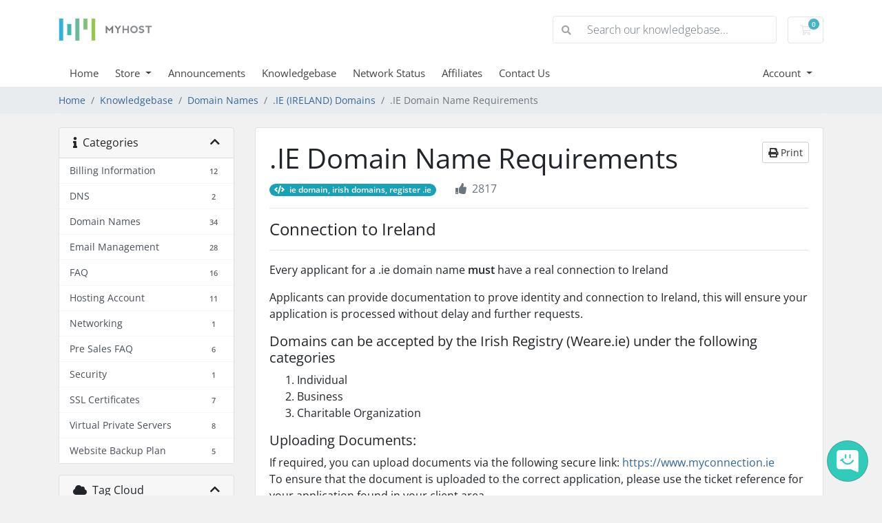

--- FILE ---
content_type: text/html; charset=utf-8
request_url: https://billing.myhost.ie/index.php/knowledgebase/12/.IE-Domain-Name-Requirements.html
body_size: 9600
content:
<!doctype html>
<html lang="en">
<head>
    <meta charset="utf-8" />
    <meta name="viewport" content="width=device-width, initial-scale=1, shrink-to-fit=no">
    <title>.IE Domain Name Requirements - Knowledgebase - MyHost.ie</title>
    <!-- Styling -->
<link href="/assets/fonts/css/open-sans-family.css" rel="stylesheet" type="text/css" />
<link href="/templates/twenty-one/css/all.min.css?v=d4a48a" rel="stylesheet">
<link href="/templates/twenty-one/css/theme.min.css?v=d4a48a" rel="stylesheet">
<link href="/assets/css/fontawesome-all.min.css" rel="stylesheet">

<script>
    var csrfToken = 'e7f9f57c151d0b9e5db4e7451d9dc30d6718fcc2',
        markdownGuide = 'Markdown Guide',
        locale = 'en',
        saved = 'saved',
        saving = 'autosaving',
        whmcsBaseUrl = "";
    </script>
<script src="/templates/twenty-one/js/scripts.min.js?v=d4a48a"></script>

<!--  BEGIN chatstack.com Live Chat HTML Code -->
<script type="text/javascript">
	var Chatstack = { server: 'www.myhost.ie', domain: 'myhost.ie' };
	(function(d, undefined) {
		// JavaScript
		Chatstack.e = []; Chatstack.ready = function (c) { Chatstack.e.push(c); }
		var b = d.createElement('script'); b.type = 'text/javascript'; b.async = true;
		b.src = ('https:' == d.location.protocol ? 'https://' : 'http://') + Chatstack.server + '/livehelp/scripts/js.min.js';
		var s = d.getElementsByTagName('script')[0];
		s.parentNode.insertBefore(b, s);
	})(document);
</script>
<!--  END chatstack.com Live Chat HTML Code -->    <script async src="https://www.googletagmanager.com/gtag/js?id=G-QEEL5XWVCG"></script>
<script>
  window.dataLayer = window.dataLayer || [];
  function gtag(){dataLayer.push(arguments);}
  gtag('js', new Date());
  gtag('config', 'G-QEEL5XWVCG', {
  'cookie_domain': 'billing.myhost.ie'
});
</script>

</head>
<body class="primary-bg-color" data-phone-cc-input="1">
        

    <header id="header" class="header">
        
        <div class="navbar navbar-light">
            <div class="container">
                <a class="navbar-brand mr-3" href="/index.php">
                                            <img src="/assets/img/logo.png" alt="MyHost.ie" class="logo-img">
                                    </a>

                <form method="post" action="/index.php/knowledgebase/search" class="form-inline ml-auto">
<input type="hidden" name="token" value="e7f9f57c151d0b9e5db4e7451d9dc30d6718fcc2" />
                    <div class="input-group search d-none d-xl-flex">
                        <div class="input-group-prepend">
                            <button class="btn btn-default" type="submit">
                                <i class="fas fa-search"></i>
                            </button>
                        </div>
                        <input class="form-control appended-form-control font-weight-light" type="text" name="search" placeholder="Search our knowledgebase...">
                    </div>
                </form>

                <ul class="navbar-nav toolbar">
                    <li class="nav-item ml-3">
                        <a class="btn nav-link cart-btn" href="/cart.php?a=view">
                            <i class="far fa-shopping-cart fa-fw"></i>
                            <span id="cartItemCount" class="badge badge-info">0</span>
                            <span class="sr-only">Shopping Cart</span>
                        </a>
                    </li>
                    <li class="nav-item ml-3 d-xl-none">
                        <button class="btn nav-link" type="button" data-toggle="collapse" data-target="#mainNavbar">
                            <span class="fas fa-bars fa-fw"></span>
                        </button>
                    </li>
                </ul>
            </div>
        </div>
        <div class="navbar navbar-expand-xl main-navbar-wrapper">
            <div class="container">
                <div class="collapse navbar-collapse" id="mainNavbar">
                    <form method="post" action="/index.php/knowledgebase/search" class="d-xl-none">
<input type="hidden" name="token" value="e7f9f57c151d0b9e5db4e7451d9dc30d6718fcc2" />
                        <div class="input-group search w-100 mb-2">
                            <div class="input-group-prepend">
                                <button class="btn btn-default" type="submit">
                                    <i class="fas fa-search"></i>
                                </button>
                            </div>
                            <input class="form-control prepended-form-control" type="text" name="search" placeholder="Search our knowledgebase...">
                        </div>
                    </form>
                    <ul id="nav" class="navbar-nav mr-auto">
                            <li menuItemName="Home" class="d-block no-collapse" id="Primary_Navbar-Home">
        <a class="pr-4" href="/index.php">
                        Home
                    </a>
            </li>
    <li menuItemName="Store" class="d-block dropdown no-collapse" id="Primary_Navbar-Store">
        <a class="pr-4 dropdown-toggle" data-toggle="dropdown" aria-haspopup="true" aria-expanded="false" href="#">
                        Store
                    </a>
                    <ul class="dropdown-menu">
                                                <li menuItemName="Browse Products Services" class="dropdown-item" id="Primary_Navbar-Store-Browse_Products_Services">
                        <a href="/index.php/store" class="dropdown-item px-2 py-0">
                                                        Browse All
                                                    </a>
                    </li>
                                                                <div class="dropdown-divider"></div>
                                                                <li menuItemName="Cloud VPS Linux" class="dropdown-item" id="Primary_Navbar-Store-Cloud_VPS_Linux">
                        <a href="/index.php/store/cloud-vps-linux" class="dropdown-item px-2 py-0">
                                                        Cloud VPS Linux
                                                    </a>
                    </li>
                                                                <li menuItemName="Personal Hosting" class="dropdown-item" id="Primary_Navbar-Store-Personal_Hosting">
                        <a href="/index.php/store/personal-hosting-plesk" class="dropdown-item px-2 py-0">
                                                        Personal Hosting
                                                    </a>
                    </li>
                                                                <li menuItemName="Business Hosting" class="dropdown-item" id="Primary_Navbar-Store-Business_Hosting">
                        <a href="/index.php/store/business-hosting-plesk" class="dropdown-item px-2 py-0">
                                                        Business Hosting
                                                    </a>
                    </li>
                                                                <li menuItemName="Wordpress Hosting" class="dropdown-item" id="Primary_Navbar-Store-Wordpress_Hosting">
                        <a href="/index.php/store/wordpress-hosting" class="dropdown-item px-2 py-0">
                                                        Wordpress Hosting
                                                    </a>
                    </li>
                                                                <li menuItemName="Business Email" class="dropdown-item" id="Primary_Navbar-Store-Business_Email">
                        <a href="/index.php/store/business-email" class="dropdown-item px-2 py-0">
                                                        Business Email
                                                    </a>
                    </li>
                                                                <li menuItemName="Linux Virtuozzo Cloud Servers" class="dropdown-item" id="Primary_Navbar-Store-Linux_Virtuozzo_Cloud_Servers">
                        <a href="/index.php/store/linux-virtuozzo-cloud-servers" class="dropdown-item px-2 py-0">
                                                        Linux Virtuozzo Cloud Servers
                                                    </a>
                    </li>
                                                                <li menuItemName="Website Builder" class="dropdown-item" id="Primary_Navbar-Store-Website_Builder">
                        <a href="/index.php/store/website-builder" class="dropdown-item px-2 py-0">
                                                        Website Builder
                                                    </a>
                    </li>
                                                                <li menuItemName="Email Backup" class="dropdown-item" id="Primary_Navbar-Store-Email_Backup">
                        <a href="/index.php/store/email-backup" class="dropdown-item px-2 py-0">
                                                        Email Backup
                                                    </a>
                    </li>
                                                                <li menuItemName="Spam Filtering" class="dropdown-item" id="Primary_Navbar-Store-Spam_Filtering">
                        <a href="/index.php/store/spam-filtering" class="dropdown-item px-2 py-0">
                                                        Spam Filtering
                                                    </a>
                    </li>
                                                                <li menuItemName="Website Backups" class="dropdown-item" id="Primary_Navbar-Store-Website_Backups">
                        <a href="/index.php/store/website-backups" class="dropdown-item px-2 py-0">
                                                        Website Backups
                                                    </a>
                    </li>
                                                                <li menuItemName="OV SSL Certificates" class="dropdown-item" id="Primary_Navbar-Store-OV_SSL_Certificates">
                        <a href="/index.php/store/ov-ssl-certificates" class="dropdown-item px-2 py-0">
                                                        OV SSL Certificates
                                                    </a>
                    </li>
                                                                <li menuItemName="DV SSL Certificates" class="dropdown-item" id="Primary_Navbar-Store-DV_SSL_Certificates">
                        <a href="/index.php/store/dv-ssl-certificates" class="dropdown-item px-2 py-0">
                                                        DV SSL Certificates
                                                    </a>
                    </li>
                                                                <li menuItemName="EV SSL Certificates" class="dropdown-item" id="Primary_Navbar-Store-EV_SSL_Certificates">
                        <a href="/index.php/store/ev-ssl-certificates" class="dropdown-item px-2 py-0">
                                                        EV SSL Certificates
                                                    </a>
                    </li>
                                                                <li menuItemName="Website Security Platform" class="dropdown-item" id="Primary_Navbar-Store-Website_Security_Platform">
                        <a href="/index.php/store/website-security-platform" class="dropdown-item px-2 py-0">
                                                        Website Security Platform
                                                    </a>
                    </li>
                                                                <li menuItemName="Website Firewall" class="dropdown-item" id="Primary_Navbar-Store-Website_Firewall">
                        <a href="/index.php/store/website-firewall" class="dropdown-item px-2 py-0">
                                                        Website Firewall
                                                    </a>
                    </li>
                                                                <li menuItemName="Server Care Packs" class="dropdown-item" id="Primary_Navbar-Store-Server_Care_Packs">
                        <a href="/index.php/store/care-packs" class="dropdown-item px-2 py-0">
                                                        Server Care Packs
                                                    </a>
                    </li>
                                                                <li menuItemName="Domain Name Addons" class="dropdown-item" id="Primary_Navbar-Store-Domain_Name_Addons">
                        <a href="/index.php/store/domain-name-addons" class="dropdown-item px-2 py-0">
                                                        Domain Name Addons
                                                    </a>
                    </li>
                                                                <li menuItemName="Plesk Products" class="dropdown-item" id="Primary_Navbar-Store-Plesk_Products">
                        <a href="/index.php/store/plesk-products" class="dropdown-item px-2 py-0">
                                                        Plesk Products
                                                    </a>
                    </li>
                                                                <li menuItemName="Register a New Domain" class="dropdown-item" id="Primary_Navbar-Store-Register_a_New_Domain">
                        <a href="/cart.php?a=add&domain=register" class="dropdown-item px-2 py-0">
                                                        Register a New Domain
                                                    </a>
                    </li>
                                                                <li menuItemName="Transfer a Domain to Us" class="dropdown-item" id="Primary_Navbar-Store-Transfer_a_Domain_to_Us">
                        <a href="/cart.php?a=add&domain=transfer" class="dropdown-item px-2 py-0">
                                                        Transfer Domains to Us
                                                    </a>
                    </li>
                                        </ul>
            </li>
    <li menuItemName="Announcements" class="d-block" id="Primary_Navbar-Announcements">
        <a class="pr-4" href="/index.php/announcements">
                        Announcements
                    </a>
            </li>
    <li menuItemName="Knowledgebase" class="d-block" id="Primary_Navbar-Knowledgebase">
        <a class="pr-4" href="/index.php/knowledgebase">
                        Knowledgebase
                    </a>
            </li>
    <li menuItemName="Network Status" class="d-block" id="Primary_Navbar-Network_Status">
        <a class="pr-4" href="/serverstatus.php">
                        Network Status
                    </a>
            </li>
    <li menuItemName="Affiliates" class="d-block" id="Primary_Navbar-Affiliates">
        <a class="pr-4" href="/affiliates.php">
                        Affiliates
                    </a>
            </li>
    <li menuItemName="Contact Us" class="d-block" id="Primary_Navbar-Contact_Us">
        <a class="pr-4" href="/contact.php">
                        Contact Us
                    </a>
            </li>
    <li class="d-none dropdown collapsable-dropdown">
        <a class="dropdown-toggle" href="#" id="navbarDropdownMenu" role="button" data-toggle="dropdown" aria-haspopup="true" aria-expanded="false">
            More
        </a>
        <ul class="collapsable-dropdown-menu dropdown-menu" aria-labelledby="navbarDropdownMenu">
        </ul>
    </li>
                    </ul>
                    <ul class="navbar-nav ml-auto">
                            <li menuItemName="Account" class="d-block no-collapse dropdown no-collapse" id="Secondary_Navbar-Account">
        <a class=" dropdown-toggle" data-toggle="dropdown" aria-haspopup="true" aria-expanded="false" href="#">
                        Account
                    </a>
                    <ul class="dropdown-menu dropdown-menu-right">
                                                <li menuItemName="Login" class="dropdown-item" id="Secondary_Navbar-Account-Login">
                        <a href="/clientarea.php" class="dropdown-item px-2 py-0">
                                                        Login
                                                    </a>
                    </li>
                                                                <li menuItemName="Register" class="dropdown-item" id="Secondary_Navbar-Account-Register">
                        <a href="/register.php" class="dropdown-item px-2 py-0">
                                                        Register
                                                    </a>
                    </li>
                                                                <div class="dropdown-divider"></div>
                                                                <li menuItemName="Forgot Password?" class="dropdown-item" id="Secondary_Navbar-Account-Forgot_Password?">
                        <a href="/index.php/password/reset" class="dropdown-item px-2 py-0">
                                                        Forgot Password?
                                                    </a>
                    </li>
                                        </ul>
            </li>
                    </ul>
                </div>
            </div>
        </div>
    </header>

    
    <nav class="master-breadcrumb" aria-label="breadcrumb">
        <div class="container">
            <ol class="breadcrumb">
            <li class="breadcrumb-item">
            <a href="https://billing.myhost.ie">            Home
            </a>        </li>
            <li class="breadcrumb-item">
            <a href="/index.php/knowledgebase">            Knowledgebase
            </a>        </li>
            <li class="breadcrumb-item">
            <a href="/index.php/knowledgebase/4/Domain-Names">            Domain Names
            </a>        </li>
            <li class="breadcrumb-item">
            <a href="/index.php/knowledgebase/15/.IE-IRELAND-Domains">            .IE (IRELAND) Domains
            </a>        </li>
            <li class="breadcrumb-item active" aria-current="page">
                        .IE Domain Name Requirements
                    </li>
    </ol>
        </div>
    </nav>

        
    
    <section id="main-body">
        <div class="container">
            <div class="row">

                            <div class="col-lg-4 col-xl-3">
                    <div class="sidebar">
                            <div menuItemName="Support Knowledgebase Categories" class="mb-3 card card-sidebar d-none d-md-block">
        <div class="card-header">
            <h3 class="card-title m-0">
                <i class="fas fa-info"></i>&nbsp;                Categories
                                <i class="fas fa-chevron-up card-minimise float-right"></i>
            </h3>
        </div>
        <div class="collapsable-card-body">
                                        <div class="list-group list-group-flush d-md-flex" role="tablist">
                                                                        <a menuItemName="Support Knowledgebase Category 1"
                               href="/index.php/knowledgebase/1/Billing-Information"
                               class="list-group-item list-group-item-action"
                                                                                                                                                           id="Primary_Sidebar-Support_Knowledgebase_Categories-Support_Knowledgebase_Category_1"
                            >
                                <div class="sidebar-menu-item-wrapper">
                                                                        <div class="sidebar-menu-item-label">
                                        <div class="truncate">Billing Information</div>
                                    </div>
                                                                            <div class="sidebar-menu-item-badge">
                                            <span class="badge">12</span>
                                        </div>
                                                                    </div>
                            </a>
                                                                                                <a menuItemName="Support Knowledgebase Category 33"
                               href="/index.php/knowledgebase/33/DNS"
                               class="list-group-item list-group-item-action"
                                                                                                                                                           id="Primary_Sidebar-Support_Knowledgebase_Categories-Support_Knowledgebase_Category_33"
                            >
                                <div class="sidebar-menu-item-wrapper">
                                                                        <div class="sidebar-menu-item-label">
                                        <div class="truncate">DNS</div>
                                    </div>
                                                                            <div class="sidebar-menu-item-badge">
                                            <span class="badge">2</span>
                                        </div>
                                                                    </div>
                            </a>
                                                                                                <a menuItemName="Support Knowledgebase Category 4"
                               href="/index.php/knowledgebase/4/Domain-Names"
                               class="list-group-item list-group-item-action"
                                                                                                                                                           id="Primary_Sidebar-Support_Knowledgebase_Categories-Support_Knowledgebase_Category_4"
                            >
                                <div class="sidebar-menu-item-wrapper">
                                                                        <div class="sidebar-menu-item-label">
                                        <div class="truncate">Domain Names</div>
                                    </div>
                                                                            <div class="sidebar-menu-item-badge">
                                            <span class="badge">34</span>
                                        </div>
                                                                    </div>
                            </a>
                                                                                                <a menuItemName="Support Knowledgebase Category 8"
                               href="/index.php/knowledgebase/8/Email-Management"
                               class="list-group-item list-group-item-action"
                                                                                                                                                           id="Primary_Sidebar-Support_Knowledgebase_Categories-Support_Knowledgebase_Category_8"
                            >
                                <div class="sidebar-menu-item-wrapper">
                                                                        <div class="sidebar-menu-item-label">
                                        <div class="truncate">Email Management</div>
                                    </div>
                                                                            <div class="sidebar-menu-item-badge">
                                            <span class="badge">28</span>
                                        </div>
                                                                    </div>
                            </a>
                                                                                                <a menuItemName="Support Knowledgebase Category 16"
                               href="/index.php/knowledgebase/16/FAQ"
                               class="list-group-item list-group-item-action"
                                                                                                                                                           id="Primary_Sidebar-Support_Knowledgebase_Categories-Support_Knowledgebase_Category_16"
                            >
                                <div class="sidebar-menu-item-wrapper">
                                                                        <div class="sidebar-menu-item-label">
                                        <div class="truncate">FAQ</div>
                                    </div>
                                                                            <div class="sidebar-menu-item-badge">
                                            <span class="badge">16</span>
                                        </div>
                                                                    </div>
                            </a>
                                                                                                <a menuItemName="Support Knowledgebase Category 3"
                               href="/index.php/knowledgebase/3/Hosting-Account"
                               class="list-group-item list-group-item-action"
                                                                                                                                                           id="Primary_Sidebar-Support_Knowledgebase_Categories-Support_Knowledgebase_Category_3"
                            >
                                <div class="sidebar-menu-item-wrapper">
                                                                        <div class="sidebar-menu-item-label">
                                        <div class="truncate">Hosting Account</div>
                                    </div>
                                                                            <div class="sidebar-menu-item-badge">
                                            <span class="badge">11</span>
                                        </div>
                                                                    </div>
                            </a>
                                                                                                <a menuItemName="Support Knowledgebase Category 34"
                               href="/index.php/knowledgebase/34/Networking"
                               class="list-group-item list-group-item-action"
                                                                                                                                                           id="Primary_Sidebar-Support_Knowledgebase_Categories-Support_Knowledgebase_Category_34"
                            >
                                <div class="sidebar-menu-item-wrapper">
                                                                        <div class="sidebar-menu-item-label">
                                        <div class="truncate">Networking</div>
                                    </div>
                                                                            <div class="sidebar-menu-item-badge">
                                            <span class="badge">1</span>
                                        </div>
                                                                    </div>
                            </a>
                                                                                                <a menuItemName="Support Knowledgebase Category 32"
                               href="/index.php/knowledgebase/32/Pre-Sales-FAQ"
                               class="list-group-item list-group-item-action"
                                                                                                                                                           id="Primary_Sidebar-Support_Knowledgebase_Categories-Support_Knowledgebase_Category_32"
                            >
                                <div class="sidebar-menu-item-wrapper">
                                                                        <div class="sidebar-menu-item-label">
                                        <div class="truncate">Pre Sales FAQ</div>
                                    </div>
                                                                            <div class="sidebar-menu-item-badge">
                                            <span class="badge">6</span>
                                        </div>
                                                                    </div>
                            </a>
                                                                                                <a menuItemName="Support Knowledgebase Category 30"
                               href="/index.php/knowledgebase/30/Security"
                               class="list-group-item list-group-item-action"
                                                                                                                                                           id="Primary_Sidebar-Support_Knowledgebase_Categories-Support_Knowledgebase_Category_30"
                            >
                                <div class="sidebar-menu-item-wrapper">
                                                                        <div class="sidebar-menu-item-label">
                                        <div class="truncate">Security</div>
                                    </div>
                                                                            <div class="sidebar-menu-item-badge">
                                            <span class="badge">1</span>
                                        </div>
                                                                    </div>
                            </a>
                                                                                                <a menuItemName="Support Knowledgebase Category 13"
                               href="/index.php/knowledgebase/13/SSL-Certificates"
                               class="list-group-item list-group-item-action"
                                                                                                                                                           id="Primary_Sidebar-Support_Knowledgebase_Categories-Support_Knowledgebase_Category_13"
                            >
                                <div class="sidebar-menu-item-wrapper">
                                                                        <div class="sidebar-menu-item-label">
                                        <div class="truncate">SSL Certificates</div>
                                    </div>
                                                                            <div class="sidebar-menu-item-badge">
                                            <span class="badge">7</span>
                                        </div>
                                                                    </div>
                            </a>
                                                                                                <a menuItemName="Support Knowledgebase Category 10"
                               href="/index.php/knowledgebase/10/Virtual-Private-Servers"
                               class="list-group-item list-group-item-action"
                                                                                                                                                           id="Primary_Sidebar-Support_Knowledgebase_Categories-Support_Knowledgebase_Category_10"
                            >
                                <div class="sidebar-menu-item-wrapper">
                                                                        <div class="sidebar-menu-item-label">
                                        <div class="truncate">Virtual Private Servers</div>
                                    </div>
                                                                            <div class="sidebar-menu-item-badge">
                                            <span class="badge">8</span>
                                        </div>
                                                                    </div>
                            </a>
                                                                                                <a menuItemName="Support Knowledgebase Category 31"
                               href="/index.php/knowledgebase/31/Website-Backup-Plan"
                               class="list-group-item list-group-item-action"
                                                                                                                                                           id="Primary_Sidebar-Support_Knowledgebase_Categories-Support_Knowledgebase_Category_31"
                            >
                                <div class="sidebar-menu-item-wrapper">
                                                                        <div class="sidebar-menu-item-label">
                                        <div class="truncate">Website Backup Plan</div>
                                    </div>
                                                                            <div class="sidebar-menu-item-badge">
                                            <span class="badge">5</span>
                                        </div>
                                                                    </div>
                            </a>
                                                            </div>
                    </div>
            </div>
                    <div class="card d-block d-md-none bg-light">
            <div class="card-header">
                <h3 class="card-title">
                    <i class="fas fa-info"></i>&nbsp;                    Categories
                                    </h3>
            </div>
            <div class="card-body">
                <form role="form">
                    <select class="form-control" onchange="selectChangeNavigate(this)">
                                                    <option menuItemName="Support Knowledgebase Category 1" value="/index.php/knowledgebase/1/Billing-Information" class="list-group-item list-group-item-action" >
                                <div class="truncate">Billing Information</div>
                                (12)                            </option>
                                                    <option menuItemName="Support Knowledgebase Category 33" value="/index.php/knowledgebase/33/DNS" class="list-group-item list-group-item-action" >
                                <div class="truncate">DNS</div>
                                (2)                            </option>
                                                    <option menuItemName="Support Knowledgebase Category 4" value="/index.php/knowledgebase/4/Domain-Names" class="list-group-item list-group-item-action" >
                                <div class="truncate">Domain Names</div>
                                (34)                            </option>
                                                    <option menuItemName="Support Knowledgebase Category 8" value="/index.php/knowledgebase/8/Email-Management" class="list-group-item list-group-item-action" >
                                <div class="truncate">Email Management</div>
                                (28)                            </option>
                                                    <option menuItemName="Support Knowledgebase Category 16" value="/index.php/knowledgebase/16/FAQ" class="list-group-item list-group-item-action" >
                                <div class="truncate">FAQ</div>
                                (16)                            </option>
                                                    <option menuItemName="Support Knowledgebase Category 3" value="/index.php/knowledgebase/3/Hosting-Account" class="list-group-item list-group-item-action" >
                                <div class="truncate">Hosting Account</div>
                                (11)                            </option>
                                                    <option menuItemName="Support Knowledgebase Category 34" value="/index.php/knowledgebase/34/Networking" class="list-group-item list-group-item-action" >
                                <div class="truncate">Networking</div>
                                (1)                            </option>
                                                    <option menuItemName="Support Knowledgebase Category 32" value="/index.php/knowledgebase/32/Pre-Sales-FAQ" class="list-group-item list-group-item-action" >
                                <div class="truncate">Pre Sales FAQ</div>
                                (6)                            </option>
                                                    <option menuItemName="Support Knowledgebase Category 30" value="/index.php/knowledgebase/30/Security" class="list-group-item list-group-item-action" >
                                <div class="truncate">Security</div>
                                (1)                            </option>
                                                    <option menuItemName="Support Knowledgebase Category 13" value="/index.php/knowledgebase/13/SSL-Certificates" class="list-group-item list-group-item-action" >
                                <div class="truncate">SSL Certificates</div>
                                (7)                            </option>
                                                    <option menuItemName="Support Knowledgebase Category 10" value="/index.php/knowledgebase/10/Virtual-Private-Servers" class="list-group-item list-group-item-action" >
                                <div class="truncate">Virtual Private Servers</div>
                                (8)                            </option>
                                                    <option menuItemName="Support Knowledgebase Category 31" value="/index.php/knowledgebase/31/Website-Backup-Plan" class="list-group-item list-group-item-action" >
                                <div class="truncate">Website Backup Plan</div>
                                (5)                            </option>
                                            </select>
                </form>
            </div>
                    </div>
                        </div>
                                            <div class="d-none d-lg-block sidebar">
                                <div menuItemName="Support Knowledgebase Tag Cloud" class="mb-3 card card-sidebar">
        <div class="card-header">
            <h3 class="card-title m-0">
                <i class="fas fa-cloud"></i>&nbsp;                Tag Cloud
                                <i class="fas fa-chevron-up card-minimise float-right"></i>
            </h3>
        </div>
        <div class="collapsable-card-body">
                            <div class="card-body">
                    <a href="/index.php/knowledgebase/tag/.co.uk" style="font-size:12px;">.co.uk</a>
<a href="/index.php/knowledgebase/tag/.ie-sale" style="font-size:12px;">.ie sale</a>
<a href="/index.php/knowledgebase/tag/a-record" style="font-size:12px;">a record</a>
<a href="/index.php/knowledgebase/tag/backups" style="font-size:12px;">backups</a>
<a href="/index.php/knowledgebase/tag/bank-transfer" style="font-size:12px;">bank transfer</a>
<a href="/index.php/knowledgebase/tag/banking" style="font-size:12px;">banking</a>
<a href="/index.php/knowledgebase/tag/billing" style="font-size:12px;">billing</a>
<a href="/index.php/knowledgebase/tag/cancel" style="font-size:12px;">cancel</a>
<a href="/index.php/knowledgebase/tag/cheque" style="font-size:12px;">cheque</a>
<a href="/index.php/knowledgebase/tag/cloud" style="font-size:12px;">cloud</a>
<a href="/index.php/knowledgebase/tag/cname" style="font-size:12px;">cname</a>
<a href="/index.php/knowledgebase/tag/console" style="font-size:12px;">console</a>
<a href="/index.php/knowledgebase/tag/credit-card" style="font-size:20px;">credit card</a>
<a href="/index.php/knowledgebase/tag/debit-card" style="font-size:12px;">debit card</a>
<a href="/index.php/knowledgebase/tag/direct-debit" style="font-size:20px;">direct debit</a>
<a href="/index.php/knowledgebase/tag/dns" style="font-size:20px;">dns</a>
<a href="/index.php/knowledgebase/tag/dns-records" style="font-size:12px;">dns records</a>
<a href="/index.php/knowledgebase/tag/dns-zone" style="font-size:12px;">dns zone</a>
<a href="/index.php/knowledgebase/tag/domain" style="font-size:20px;">domain</a>
<a href="/index.php/knowledgebase/tag/domains" style="font-size:12px;">domains</a>
<a href="/index.php/knowledgebase/tag/email" style="font-size:20px;">email</a>
<a href="/index.php/knowledgebase/tag/email-setup" style="font-size:12px;">email setup</a>
<a href="/index.php/knowledgebase/tag/enterprise-filter" style="font-size:12px;">enterprise filter</a>
<a href="/index.php/knowledgebase/tag/epp" style="font-size:12px;">epp</a>
<a href="/index.php/knowledgebase/tag/glossary" style="font-size:12px;">glossary</a>
<a href="/index.php/knowledgebase/tag/hosting" style="font-size:12px;">hosting</a>
<a href="/index.php/knowledgebase/tag/https" style="font-size:12px;">https</a>
<a href="/index.php/knowledgebase/tag/icann" style="font-size:12px;">icann</a>
<a href="/index.php/knowledgebase/tag/ie-domain" style="font-size:12px;">ie domain</a>
<a href="/index.php/knowledgebase/tag/irish-domains" style="font-size:12px;">irish domains</a>
<a href="/index.php/knowledgebase/tag/limit" style="font-size:12px;">limit</a>
<a href="/index.php/knowledgebase/tag/login" style="font-size:12px;">login</a>
<a href="/index.php/knowledgebase/tag/malware" style="font-size:12px;">malware</a>
<a href="/index.php/knowledgebase/tag/mx" style="font-size:12px;">mx</a>
<a href="/index.php/knowledgebase/tag/MX-records" style="font-size:20px;">MX records</a>
<a href="/index.php/knowledgebase/tag/nameserver" style="font-size:12px;">nameserver</a>
<a href="/index.php/knowledgebase/tag/nameservers" style="font-size:12px;">nameservers</a>
<a href="/index.php/knowledgebase/tag/office-365" style="font-size:12px;">office 365</a>
<a href="/index.php/knowledgebase/tag/payment" style="font-size:20px;">payment</a>
<a href="/index.php/knowledgebase/tag/paypal" style="font-size:12px;">paypal</a>
<a href="/index.php/knowledgebase/tag/refunds" style="font-size:12px;">refunds</a>
<a href="/index.php/knowledgebase/tag/register-.ie" style="font-size:12px;">register .ie</a>
<a href="/index.php/knowledgebase/tag/registrar" style="font-size:12px;">registrar</a>
<a href="/index.php/knowledgebase/tag/secure" style="font-size:12px;">secure</a>
<a href="/index.php/knowledgebase/tag/security" style="font-size:12px;">security</a>
<a href="/index.php/knowledgebase/tag/sell-domain" style="font-size:12px;">sell domain</a>
<a href="/index.php/knowledgebase/tag/SEPA" style="font-size:12px;">SEPA</a>
<a href="/index.php/knowledgebase/tag/server" style="font-size:12px;">server</a>
<a href="/index.php/knowledgebase/tag/servers" style="font-size:20px;">servers</a>
<a href="/index.php/knowledgebase/tag/service" style="font-size:12px;">service</a>
<a href="/index.php/knowledgebase/tag/spam-filter" style="font-size:12px;">spam filter</a>
<a href="/index.php/knowledgebase/tag/ssh" style="font-size:20px;">ssh</a>
<a href="/index.php/knowledgebase/tag/ssh-key" style="font-size:12px;">ssh key</a>
<a href="/index.php/knowledgebase/tag/ssl" style="font-size:12px;">ssl</a>
<a href="/index.php/knowledgebase/tag/suspended" style="font-size:12px;">suspended</a>
<a href="/index.php/knowledgebase/tag/tag" style="font-size:12px;">tag</a>
<a href="/index.php/knowledgebase/tag/titan" style="font-size:20px;">titan</a>
<a href="/index.php/knowledgebase/tag/transfer" style="font-size:20px;">transfer</a>
<a href="/index.php/knowledgebase/tag/update" style="font-size:12px;">update</a>
<a href="/index.php/knowledgebase/tag/vhost" style="font-size:12px;">vhost</a>
<a href="/index.php/knowledgebase/tag/vhost-limit" style="font-size:12px;">vhost limit</a>
<a href="/index.php/knowledgebase/tag/vnc" style="font-size:12px;">vnc</a>
<a href="/index.php/knowledgebase/tag/vps" style="font-size:20px;">vps</a>
<a href="/index.php/knowledgebase/tag/webmail" style="font-size:12px;">webmail</a>

                </div>
                                </div>
            </div>
        <div menuItemName="Support" class="mb-3 card card-sidebar">
        <div class="card-header">
            <h3 class="card-title m-0">
                <i class="far fa-life-ring"></i>&nbsp;                Support
                                <i class="fas fa-chevron-up card-minimise float-right"></i>
            </h3>
        </div>
        <div class="collapsable-card-body">
                                        <div class="list-group list-group-flush d-md-flex" role="tablist">
                                                                        <a menuItemName="Support Tickets"
                               href="/supporttickets.php"
                               class="list-group-item list-group-item-action"
                                                                                                                                                           id="Secondary_Sidebar-Support-Support_Tickets"
                            >
                                <div class="sidebar-menu-item-wrapper">
                                                                            <div class="sidebar-menu-item-icon-wrapper">
                                                                                        <i class="fas fa-ticket-alt fa-fw sidebar-menu-item-icon"></i>
                                        </div>
                                                                        <div class="sidebar-menu-item-label">
                                        My Support Tickets
                                    </div>
                                                                    </div>
                            </a>
                                                                                                <a menuItemName="Announcements"
                               href="/index.php/announcements"
                               class="list-group-item list-group-item-action"
                                                                                                                                                           id="Secondary_Sidebar-Support-Announcements"
                            >
                                <div class="sidebar-menu-item-wrapper">
                                                                            <div class="sidebar-menu-item-icon-wrapper">
                                                                                        <i class="fas fa-list fa-fw sidebar-menu-item-icon"></i>
                                        </div>
                                                                        <div class="sidebar-menu-item-label">
                                        Announcements
                                    </div>
                                                                    </div>
                            </a>
                                                                                                <a menuItemName="Knowledgebase"
                               href="/index.php/knowledgebase"
                               class="list-group-item list-group-item-action active"
                                                                                                                                                           id="Secondary_Sidebar-Support-Knowledgebase"
                            >
                                <div class="sidebar-menu-item-wrapper">
                                                                            <div class="sidebar-menu-item-icon-wrapper">
                                                                                        <i class="fas fa-info-circle fa-fw sidebar-menu-item-icon"></i>
                                        </div>
                                                                        <div class="sidebar-menu-item-label">
                                        Knowledgebase
                                    </div>
                                                                    </div>
                            </a>
                                                                                                <a menuItemName="Downloads"
                               href="/index.php/download"
                               class="list-group-item list-group-item-action"
                                                                                                                                                           id="Secondary_Sidebar-Support-Downloads"
                            >
                                <div class="sidebar-menu-item-wrapper">
                                                                            <div class="sidebar-menu-item-icon-wrapper">
                                                                                        <i class="fas fa-download fa-fw sidebar-menu-item-icon"></i>
                                        </div>
                                                                        <div class="sidebar-menu-item-label">
                                        Downloads
                                    </div>
                                                                    </div>
                            </a>
                                                                                                <a menuItemName="Network Status"
                               href="/serverstatus.php"
                               class="list-group-item list-group-item-action"
                                                                                                                                                           id="Secondary_Sidebar-Support-Network_Status"
                            >
                                <div class="sidebar-menu-item-wrapper">
                                                                            <div class="sidebar-menu-item-icon-wrapper">
                                                                                        <i class="fas fa-rocket fa-fw sidebar-menu-item-icon"></i>
                                        </div>
                                                                        <div class="sidebar-menu-item-label">
                                        Network Status
                                    </div>
                                                                    </div>
                            </a>
                                                                                                <a menuItemName="Open Ticket"
                               href="/submitticket.php"
                               class="list-group-item list-group-item-action"
                                                                                                                                                           id="Secondary_Sidebar-Support-Open_Ticket"
                            >
                                <div class="sidebar-menu-item-wrapper">
                                                                            <div class="sidebar-menu-item-icon-wrapper">
                                                                                        <i class="fas fa-comments fa-fw sidebar-menu-item-icon"></i>
                                        </div>
                                                                        <div class="sidebar-menu-item-label">
                                        Get Help
                                    </div>
                                                                    </div>
                            </a>
                                                            </div>
                    </div>
            </div>
                            </div>
                                    </div>
                        <div class="col-lg-8 col-xl-9 primary-content">



<div class="card">
    <div class="card-body">
        <h1>
            .IE Domain Name Requirements
            <a href="#" class="btn btn-default btn-sm float-right" onclick="window.print();return false">
                <i class="fas fa-print"></i>
                Print
            </a>
        </h1>

        <ul class="list-inline">
                            <li class="list-inline-item pr-3">
                    <span class="badge badge-pill badge-info">
                        <i class="fas fa-code mr-1"></i>
                        ie domain, irish domains, register .ie
                    </span>
                </li>
                        <li class="list-inline-item text-sm pr-3 text-muted"><i class="fas fa-thumbs-up mr-2"></i>2817</li>
        </ul>

        <hr>

        <article>
            <h4>Connection to Ireland</h4>
<hr />
<p>Every applicant for a .ie domain name <strong>must</strong> have a real connection to Ireland</p>
<p>Applicants can provide documentation to prove identity and connection to Ireland, this will ensure your application is processed without delay and further requests.</p>
<h5>Domains can be accepted by the Irish Registry (Weare.ie) under the following categories</h5>
<ol>
<li>Individual</li>
<li>Business</li>
<li>Charitable Organization</li>
</ol>
<h5>Uploading Documents:</h5>
<p>If required, you can upload documents via the following secure link: <a href="https://www.myconnection.ie">https://www.myconnection.ie</a><br />To ensure that the document is uploaded to the correct application, please use the ticket reference for your application found in your client area.</p>
<h4>1.Individual</h4>
<hr />
<h5>To show your connection with the island of Ireland and evidence of personal identity, please provide any <strong>JUST ONE</strong> of the following:</h5>
<ul>
<li>Irish passport</li>
<li>Irish driving licence/UK driving licence (showing Northern Ireland address)</li>
<li>RBN/VAT number (sole trader)</li>
<li>Irish/Northern Irish bank statement showing an address in the island of Ireland (must be dated inside 6 months)</li>
<li>Official college ID (from a college recognised by the Department of Education)</li>
<li>Public Services Card</li>
<li>Correspondence from Ireland’s Revenue Commissioners showing your PPS number (from this or the previous Tax year)</li>
<li>Utility bill showing an Irish address (must be dated inside 6 months and accompanied by a passport or driving licence)</li>
</ul>
<h4>2.Business</h4>
<hr />
<h5>To show your connection to Ireland as a company or self employed person, please provide <strong>JUST ONE</strong> of the following:</h5>
<ul>
<li>RBN/CRO number – find yours <a href="https://core.cro.ie/search">here</a>.</li>
<li>VAT number (company registered in Republic of Ireland / Northern Ireland).</li>
<li>Tax clearance certificate from Ireland’s Revenue Commissioners (or other correspondence from them showing your VAT number).</li>
</ul>
<h4>3.Charitable Organization</h4>
<hr />
<h5>To show your connection to Ireland and evidence of charitable status, please provide any <strong>ONE</strong> of the following:</h5>
<ul>
<li>CHY number (Irish Revenue Commissioners issued number). Find this <a href="http://www.revenue.ie/en/business/authorised-charities-resident.html">here</a>.</li>
<li>NIC number (Northern Ireland Charity Commission issued number). Find this <a href="http://www.charitycommissionni.org.uk/charity-search/">here</a>.</li>
</ul>
        </article>

                    <hr>
            <h4>Was this answer helpful?</h4>
            <form action="/index.php/knowledgebase/12/.IE-Domain-Name-Requirements.html" method="post" class="d-flex justify-content-between">
<input type="hidden" name="token" value="e7f9f57c151d0b9e5db4e7451d9dc30d6718fcc2" />
                <input type="hidden" name="useful" value="vote">
                <div>
                    <button class="btn btn-sm btn-secondary px-4" type="submit" name="vote" value="yes">
                        <i class="fas fa-thumbs-up"></i>
                        Yes
                    </button>
                    <button class="btn btn-sm btn-secondary px-4" type="submit" name="vote" value="no">
                        <i class="fas fa-thumbs-down"></i>
                        No
                    </button>
                </div>
            </form>
        
    </div>
</div>

    <div class="card">
        <div class="card-body">
            <h3 class="card-title m-0">
                <i class="fal fa-folder-open fa-fw"></i>
                Related Articles
            </h3>
        </div>
        <div class="list-group list-group-flush">
                            <a href="/index.php/knowledgebase/135/How-do-I-get-my-domain-transfer-Auth-Code.html" class="list-group-item kb-article-item" data-id="135">
                    <i class="fal fa-file-alt fa-fw text-black-50"></i>
                    How do I get my domain transfer Auth Code?
                                        <small>If you intend on transferring your .ie domain name to another provider/registrar you will need an...</small>
                </a>
                            <a href="/index.php/knowledgebase/73/I-want-to-register-a-.IE-domain-but-I-dont-have-a-registered-business-number..html" class="list-group-item kb-article-item" data-id="73">
                    <i class="fal fa-file-alt fa-fw text-black-50"></i>
                    I want to register a .IE domain but I dont have a registered business number.
                                        <small>In the situation where you want to register a .IE domain to reflect your business name, but you...</small>
                </a>
                            <a href="/index.php/knowledgebase/90/Supporting-documentation-for-.ie-domain-names.html" class="list-group-item kb-article-item" data-id="90">
                    <i class="fal fa-file-alt fa-fw text-black-50"></i>
                    Supporting documentation for .ie domain names
                                        <small>Documentation can be sent from your Myhost.ie client area to the IEDR using our file submission...</small>
                </a>
                            <a href="/index.php/knowledgebase/139/How-do-I-transfer-ownership-of-a-.IE-domain.html" class="list-group-item kb-article-item" data-id="139">
                    <i class="fal fa-file-alt fa-fw text-black-50"></i>
                    How do I transfer ownership of a .IE domain
                                        <small>It is possible to change the domain name holder of your .ie domain if you wish.  To process the...</small>
                </a>
                            <a href="/index.php/knowledgebase/194/Selling-a-.IE-domain-name..html" class="list-group-item kb-article-item" data-id="194">
                    <i class="fal fa-file-alt fa-fw text-black-50"></i>
                    Selling a .IE domain name.
                                        <small>If you are looking to sell your domain name to a third party here are the steps required to have...</small>
                </a>
                    </div>
    </div>

<a href="javascript:history.go(-1)" class="btn btn-default px-4">
    &laquo; Back
</a>



                    </div>

                    </div>
                                            <div class="d-lg-none sidebar sidebar-secondary">
                                <div menuItemName="Support Knowledgebase Tag Cloud" class="mb-3 card card-sidebar">
        <div class="card-header">
            <h3 class="card-title m-0">
                <i class="fas fa-cloud"></i>&nbsp;                Tag Cloud
                                <i class="fas fa-chevron-up card-minimise float-right"></i>
            </h3>
        </div>
        <div class="collapsable-card-body">
                            <div class="card-body">
                    <a href="/index.php/knowledgebase/tag/.co.uk" style="font-size:12px;">.co.uk</a>
<a href="/index.php/knowledgebase/tag/.ie-sale" style="font-size:12px;">.ie sale</a>
<a href="/index.php/knowledgebase/tag/a-record" style="font-size:12px;">a record</a>
<a href="/index.php/knowledgebase/tag/backups" style="font-size:12px;">backups</a>
<a href="/index.php/knowledgebase/tag/bank-transfer" style="font-size:12px;">bank transfer</a>
<a href="/index.php/knowledgebase/tag/banking" style="font-size:12px;">banking</a>
<a href="/index.php/knowledgebase/tag/billing" style="font-size:12px;">billing</a>
<a href="/index.php/knowledgebase/tag/cancel" style="font-size:12px;">cancel</a>
<a href="/index.php/knowledgebase/tag/cheque" style="font-size:12px;">cheque</a>
<a href="/index.php/knowledgebase/tag/cloud" style="font-size:12px;">cloud</a>
<a href="/index.php/knowledgebase/tag/cname" style="font-size:12px;">cname</a>
<a href="/index.php/knowledgebase/tag/console" style="font-size:12px;">console</a>
<a href="/index.php/knowledgebase/tag/credit-card" style="font-size:20px;">credit card</a>
<a href="/index.php/knowledgebase/tag/debit-card" style="font-size:12px;">debit card</a>
<a href="/index.php/knowledgebase/tag/direct-debit" style="font-size:20px;">direct debit</a>
<a href="/index.php/knowledgebase/tag/dns" style="font-size:20px;">dns</a>
<a href="/index.php/knowledgebase/tag/dns-records" style="font-size:12px;">dns records</a>
<a href="/index.php/knowledgebase/tag/dns-zone" style="font-size:12px;">dns zone</a>
<a href="/index.php/knowledgebase/tag/domain" style="font-size:20px;">domain</a>
<a href="/index.php/knowledgebase/tag/domains" style="font-size:12px;">domains</a>
<a href="/index.php/knowledgebase/tag/email" style="font-size:20px;">email</a>
<a href="/index.php/knowledgebase/tag/email-setup" style="font-size:12px;">email setup</a>
<a href="/index.php/knowledgebase/tag/enterprise-filter" style="font-size:12px;">enterprise filter</a>
<a href="/index.php/knowledgebase/tag/epp" style="font-size:12px;">epp</a>
<a href="/index.php/knowledgebase/tag/glossary" style="font-size:12px;">glossary</a>
<a href="/index.php/knowledgebase/tag/hosting" style="font-size:12px;">hosting</a>
<a href="/index.php/knowledgebase/tag/https" style="font-size:12px;">https</a>
<a href="/index.php/knowledgebase/tag/icann" style="font-size:12px;">icann</a>
<a href="/index.php/knowledgebase/tag/ie-domain" style="font-size:12px;">ie domain</a>
<a href="/index.php/knowledgebase/tag/irish-domains" style="font-size:12px;">irish domains</a>
<a href="/index.php/knowledgebase/tag/limit" style="font-size:12px;">limit</a>
<a href="/index.php/knowledgebase/tag/login" style="font-size:12px;">login</a>
<a href="/index.php/knowledgebase/tag/malware" style="font-size:12px;">malware</a>
<a href="/index.php/knowledgebase/tag/mx" style="font-size:12px;">mx</a>
<a href="/index.php/knowledgebase/tag/MX-records" style="font-size:20px;">MX records</a>
<a href="/index.php/knowledgebase/tag/nameserver" style="font-size:12px;">nameserver</a>
<a href="/index.php/knowledgebase/tag/nameservers" style="font-size:12px;">nameservers</a>
<a href="/index.php/knowledgebase/tag/office-365" style="font-size:12px;">office 365</a>
<a href="/index.php/knowledgebase/tag/payment" style="font-size:20px;">payment</a>
<a href="/index.php/knowledgebase/tag/paypal" style="font-size:12px;">paypal</a>
<a href="/index.php/knowledgebase/tag/refunds" style="font-size:12px;">refunds</a>
<a href="/index.php/knowledgebase/tag/register-.ie" style="font-size:12px;">register .ie</a>
<a href="/index.php/knowledgebase/tag/registrar" style="font-size:12px;">registrar</a>
<a href="/index.php/knowledgebase/tag/secure" style="font-size:12px;">secure</a>
<a href="/index.php/knowledgebase/tag/security" style="font-size:12px;">security</a>
<a href="/index.php/knowledgebase/tag/sell-domain" style="font-size:12px;">sell domain</a>
<a href="/index.php/knowledgebase/tag/SEPA" style="font-size:12px;">SEPA</a>
<a href="/index.php/knowledgebase/tag/server" style="font-size:12px;">server</a>
<a href="/index.php/knowledgebase/tag/servers" style="font-size:20px;">servers</a>
<a href="/index.php/knowledgebase/tag/service" style="font-size:12px;">service</a>
<a href="/index.php/knowledgebase/tag/spam-filter" style="font-size:12px;">spam filter</a>
<a href="/index.php/knowledgebase/tag/ssh" style="font-size:20px;">ssh</a>
<a href="/index.php/knowledgebase/tag/ssh-key" style="font-size:12px;">ssh key</a>
<a href="/index.php/knowledgebase/tag/ssl" style="font-size:12px;">ssl</a>
<a href="/index.php/knowledgebase/tag/suspended" style="font-size:12px;">suspended</a>
<a href="/index.php/knowledgebase/tag/tag" style="font-size:12px;">tag</a>
<a href="/index.php/knowledgebase/tag/titan" style="font-size:20px;">titan</a>
<a href="/index.php/knowledgebase/tag/transfer" style="font-size:20px;">transfer</a>
<a href="/index.php/knowledgebase/tag/update" style="font-size:12px;">update</a>
<a href="/index.php/knowledgebase/tag/vhost" style="font-size:12px;">vhost</a>
<a href="/index.php/knowledgebase/tag/vhost-limit" style="font-size:12px;">vhost limit</a>
<a href="/index.php/knowledgebase/tag/vnc" style="font-size:12px;">vnc</a>
<a href="/index.php/knowledgebase/tag/vps" style="font-size:20px;">vps</a>
<a href="/index.php/knowledgebase/tag/webmail" style="font-size:12px;">webmail</a>

                </div>
                                </div>
            </div>
        <div menuItemName="Support" class="mb-3 card card-sidebar">
        <div class="card-header">
            <h3 class="card-title m-0">
                <i class="far fa-life-ring"></i>&nbsp;                Support
                                <i class="fas fa-chevron-up card-minimise float-right"></i>
            </h3>
        </div>
        <div class="collapsable-card-body">
                                        <div class="list-group list-group-flush d-md-flex" role="tablist">
                                                                        <a menuItemName="Support Tickets"
                               href="/supporttickets.php"
                               class="list-group-item list-group-item-action"
                                                                                                                                                           id="Secondary_Sidebar-Support-Support_Tickets"
                            >
                                <div class="sidebar-menu-item-wrapper">
                                                                            <div class="sidebar-menu-item-icon-wrapper">
                                                                                        <i class="fas fa-ticket-alt fa-fw sidebar-menu-item-icon"></i>
                                        </div>
                                                                        <div class="sidebar-menu-item-label">
                                        My Support Tickets
                                    </div>
                                                                    </div>
                            </a>
                                                                                                <a menuItemName="Announcements"
                               href="/index.php/announcements"
                               class="list-group-item list-group-item-action"
                                                                                                                                                           id="Secondary_Sidebar-Support-Announcements"
                            >
                                <div class="sidebar-menu-item-wrapper">
                                                                            <div class="sidebar-menu-item-icon-wrapper">
                                                                                        <i class="fas fa-list fa-fw sidebar-menu-item-icon"></i>
                                        </div>
                                                                        <div class="sidebar-menu-item-label">
                                        Announcements
                                    </div>
                                                                    </div>
                            </a>
                                                                                                <a menuItemName="Knowledgebase"
                               href="/index.php/knowledgebase"
                               class="list-group-item list-group-item-action active"
                                                                                                                                                           id="Secondary_Sidebar-Support-Knowledgebase"
                            >
                                <div class="sidebar-menu-item-wrapper">
                                                                            <div class="sidebar-menu-item-icon-wrapper">
                                                                                        <i class="fas fa-info-circle fa-fw sidebar-menu-item-icon"></i>
                                        </div>
                                                                        <div class="sidebar-menu-item-label">
                                        Knowledgebase
                                    </div>
                                                                    </div>
                            </a>
                                                                                                <a menuItemName="Downloads"
                               href="/index.php/download"
                               class="list-group-item list-group-item-action"
                                                                                                                                                           id="Secondary_Sidebar-Support-Downloads"
                            >
                                <div class="sidebar-menu-item-wrapper">
                                                                            <div class="sidebar-menu-item-icon-wrapper">
                                                                                        <i class="fas fa-download fa-fw sidebar-menu-item-icon"></i>
                                        </div>
                                                                        <div class="sidebar-menu-item-label">
                                        Downloads
                                    </div>
                                                                    </div>
                            </a>
                                                                                                <a menuItemName="Network Status"
                               href="/serverstatus.php"
                               class="list-group-item list-group-item-action"
                                                                                                                                                           id="Secondary_Sidebar-Support-Network_Status"
                            >
                                <div class="sidebar-menu-item-wrapper">
                                                                            <div class="sidebar-menu-item-icon-wrapper">
                                                                                        <i class="fas fa-rocket fa-fw sidebar-menu-item-icon"></i>
                                        </div>
                                                                        <div class="sidebar-menu-item-label">
                                        Network Status
                                    </div>
                                                                    </div>
                            </a>
                                                                                                <a menuItemName="Open Ticket"
                               href="/submitticket.php"
                               class="list-group-item list-group-item-action"
                                                                                                                                                           id="Secondary_Sidebar-Support-Open_Ticket"
                            >
                                <div class="sidebar-menu-item-wrapper">
                                                                            <div class="sidebar-menu-item-icon-wrapper">
                                                                                        <i class="fas fa-comments fa-fw sidebar-menu-item-icon"></i>
                                        </div>
                                                                        <div class="sidebar-menu-item-label">
                                        Get Help
                                    </div>
                                                                    </div>
                            </a>
                                                            </div>
                    </div>
            </div>
                            </div>
                                    <div class="clearfix"></div>
            </div>
        </div>
    </section>

    <footer id="footer" class="footer">
        <div class="container">
            <ul class="list-inline mb-7 text-center float-lg-right">
                    <li class="list-inline-item">
        <a class="btn btn-icon mb-1" href="https://www.facebook.com/myhostirl" target="_blank">
            <i class="fab fa-facebook-f"></i>
        </a>
    </li>
    <li class="list-inline-item">
        <a class="btn btn-icon mb-1" href="https://www.instagram.com/myhost.ie" target="_blank">
            <i class="fab fa-instagram"></i>
        </a>
    </li>
    <li class="list-inline-item">
        <a class="btn btn-icon mb-1" href="https://www.linkedin.com/company/myhost-internet-services-limited" target="_blank">
            <i class="fab fa-linkedin"></i>
        </a>
    </li>
    <li class="list-inline-item">
        <a class="btn btn-icon mb-1" href="https://www.twitter.com/myhostirl" target="_blank">
            <i class="fab fa-twitter"></i>
        </a>
    </li>

                                    <li class="list-inline-item">
                        <button type="button" class="btn" data-toggle="modal" data-target="#modalChooseLanguage">
                            <div class="d-inline-block align-middle">
                                <div class="iti-flag us"></div>
                            </div>
                            English
                            /
                            €
                            EUR
                        </button>
                    </li>
                            </ul>

            <ul class="nav justify-content-center justify-content-lg-start mb-7">
                <li class="nav-item">
                    <a class="nav-link" href="/contact.php">
                        Contact Us
                    </a>
                </li>
                                    <li class="nav-item">
                        <a class="nav-link" href="http://www.myhost.ie/tos/" target="_blank">Terms of Service</a>
                    </li>
                            </ul>

            <p class="copyright mb-0">
                Copyright &copy; 2026 MyHost.ie. All Rights Reserved.
            </p>
        </div>
    </footer>

    <div id="fullpage-overlay" class="w-hidden">
        <div class="outer-wrapper">
            <div class="inner-wrapper">
                <img src="/assets/img/overlay-spinner.svg" alt="">
                <br>
                <span class="msg"></span>
            </div>
        </div>
    </div>

    <div class="modal system-modal fade" id="modalAjax" tabindex="-1" role="dialog" aria-hidden="true">
        <div class="modal-dialog">
            <div class="modal-content">
                <div class="modal-header">
                    <h5 class="modal-title"></h5>
                    <button type="button" class="close" data-dismiss="modal">
                        <span aria-hidden="true">&times;</span>
                        <span class="sr-only">Close</span>
                    </button>
                </div>
                <div class="modal-body">
                    Loading...
                </div>
                <div class="modal-footer">
                    <div class="float-left loader">
                        <i class="fas fa-circle-notch fa-spin"></i>
                        Loading...
                    </div>
                    <button type="button" class="btn btn-default" data-dismiss="modal">
                        Close
                    </button>
                    <button type="button" class="btn btn-primary modal-submit">
                        Submit
                    </button>
                </div>
            </div>
        </div>
    </div>

    <form method="get" action="/index.php/knowledgebase/12/.IE-Domain-Name-Requirements.html?">
        <div class="modal modal-localisation" id="modalChooseLanguage" tabindex="-1" role="dialog">
            <div class="modal-dialog modal-lg" role="document">
                <div class="modal-content">
                    <div class="modal-body">
                        <button type="button" class="close text-light" data-dismiss="modal" aria-label="Close">
                            <span aria-hidden="true">&times;</span>
                        </button>

                                                                            <p class="h5 pt-5 pb-3">Choose Currency</p>
                            <div class="row item-selector">
                                <input type="hidden" name="currency" data-current="1" value="">
                                                                    <div class="col-4">
                                        <a href="#" class="item active" data-value="1">
                                            € EUR
                                        </a>
                                    </div>
                                                                    <div class="col-4">
                                        <a href="#" class="item" data-value="3">
                                            $ USD
                                        </a>
                                    </div>
                                                            </div>
                                            </div>
                    <div class="modal-footer">
                        <button type="submit" class="btn btn-default">Apply</button>
                    </div>
                </div>
            </div>
        </div>
    </form>

    
    <form action="#" id="frmGeneratePassword">
    <div class="modal fade" id="modalGeneratePassword">
        <div class="modal-dialog">
            <div class="modal-content">
                <div class="modal-header bg-primary text-white">
                    <h4 class="modal-title">
                        Generate Password
                    </h4>
                    <button type="button" class="close" data-dismiss="modal" aria-label="Close">
                        <span aria-hidden="true">&times;</span>
                    </button>
                </div>
                <div class="modal-body">
                    <div class="alert alert-danger w-hidden" id="generatePwLengthError">
                        Please enter a number between 8 and 64 for the password length
                    </div>
                    <div class="form-group row">
                        <label for="generatePwLength" class="col-sm-4 col-form-label">Password Length</label>
                        <div class="col-sm-8">
                            <input type="number" min="8" max="64" value="12" step="1" class="form-control input-inline input-inline-100" id="inputGeneratePasswordLength">
                        </div>
                    </div>
                    <div class="form-group row">
                        <label for="generatePwOutput" class="col-sm-4 col-form-label">Generated Password</label>
                        <div class="col-sm-8">
                            <input type="text" class="form-control" id="inputGeneratePasswordOutput">
                        </div>
                    </div>
                    <div class="row">
                        <div class="col-sm-8 offset-sm-4">
                            <button type="submit" class="btn btn-default btn-sm">
                                <i class="fas fa-plus fa-fw"></i>
                                Generate new password
                            </button>
                            <button type="button" class="btn btn-default btn-sm copy-to-clipboard" data-clipboard-target="#inputGeneratePasswordOutput">
                                <img src="/assets/img/clippy.svg" alt="Copy to clipboard" width="15">
                                Copy
                            </button>
                        </div>
                    </div>
                </div>
                <div class="modal-footer">
                    <button type="button" class="btn btn-default" data-dismiss="modal">
                        Close
                    </button>
                    <button type="button" class="btn btn-primary" id="btnGeneratePasswordInsert" data-clipboard-target="#inputGeneratePasswordOutput">
                        Copy to clipboard and Insert
                    </button>
                </div>
            </div>
        </div>
    </div>
</form>

    <style>/* BaseCart - configure addons (addon price) */
.discount_center-base_cart_addon_price {
    color: inherit;
    text-decoration: line-through;
}

/* BaseCart - configure addons (addon setup) */
.discount_center-base_cart_addon_setup {
    color: inherit;
    text-decoration: line-through;
}

/* BaseCart - order review (product price) */
.discount_center-base_cart_order_product_price {
    color: inherit;
    font-size: 1.2em !important;
    text-decoration: line-through;
}

/* BaseCart - order review (product setup) */
.discount_center-base_cart_order_product_setup {
    color: inherit;
    font-size: 1.2em !important;
    text-decoration: line-through;
}

/* BaseCart - order review (product addon price) */
.discount_center-base_cart_order_product_addon_price {
    color: inherit;
    font-size: 1.2em !important;
    text-decoration: line-through;
}

/* BaseCart - order review (product addon setup) */
.discount_center-base_cart_order_product_addon_setup {
    color: inherit;
    font-size: 1.2em !important;
    text-decoration: line-through;
}

/* BaseCart - order review (addon price) */
.discount_center-base_cart_order_addon_price {
    color: inherit;
    font-size: 1.2em !important;
    text-decoration: line-through;
}

/* BaseCart - order review (addon setup) */
.discount_center-base_cart_order_addon_setup {
    color: inherit;
    font-size: 1.2em !important;
    text-decoration: line-through;
}

/* BaseCart - order review (domain price) */
.discount_center-base_cart_order_domain_price {
    color: inherit;
    font-size: 1.2em !important;
    text-decoration: line-through;
}

/* BaseCart - order review (order total) */
.discount_center-base_cart_order_total {
    color: inherit;
    font-size: 1.2em !important;
    text-decoration: line-through;
}

/* BaseCart - domains list (domain register price) */
.discount_center-base_cart_domain_list_register {
    color: red;
    display: inline !important;
    text-decoration: line-through;
}

/* BaseCart - domains list (domain transfer price) */
.discount_center-base_cart_domain_list_transfer {
    color: red;
    display: inherit;
    text-decoration: line-through;
}

/* StandardCart - products list (product price) */
.discount_center-standard_cart_product_price {
    color: #ff0000;
    text-decoration: line-through;
}
/* StandardCart - products list (product setup price) */
.discount_center-standard_cart_product_setup {
    color: #ff0000;
    text-decoration: line-through;
}

/* StandardCart - addons list (addon setup price) */
.discount_center-standard_cart_addon_price {
    color: #ff0000;
    text-decoration: line-through;
}

/* StandardCart - addons list (addon setup price) */
.discount_center-standard_cart_addon_setup {
    color: #ff0000;
    text-decoration: line-through;
}

/* StandardCart - domains list (domain register price) */
.discount_center-standard_cart_domain_register {
    color: #ff0000;
    text-decoration: line-through;
}

/* StandardCart - domains list (domain transfer price) */
.discount_center-standard_cart_domain_transfer {
    color: #ff0000;
    text-decoration: line-through;
}

/* CloudSlider - products list (product price) */
.discount_center-cloud_slider_product_price {
    color: #ff0000;
    text-decoration: line-through;
}

/* Lagom2 - order review (product price) */
.discount_center-lagom2_order_review_product_price {
    color: inherit;
    text-decoration: line-through;
    font-size: 1.2em !important;
}

/* Lagom2 - order review (product setup) */
.discount_center-lagom2_order_review_product_setup {
    color: inherit;
    text-decoration: line-through;
    font-size: 1.2em !important;
}

/* Lagom2 - order review (product addon price) */
.discount_center-lagom2_order_review_product_addon_price {
    color: inherit;
    text-decoration: line-through;
    font-size: 1.2em !important;
}

/* Lagom2 - order review (product addon setup) */
.discount_center-lagom2_order_review_product_addon_setup {
    color: inherit;
    text-decoration: line-through;
    font-size: 1.2em !important;
}

/* Lagom2 - order review (addon price) */
.discount_center-lagom2_order_review_addon_price {
    color: inherit;
    text-decoration: line-through;
    font-size: 1.2em !important;
}

/* Lagom2 - order review (addon setup) */
.discount_center-lagom2_order_review_addon_setup {
    color: inherit;
    text-decoration: line-through;
    font-size: 1.2em !important;
}

/* Lagom2 - order review (domain price) */
.discount_center-lagom2_order_review_domain_price {
    color: inherit;
    text-decoration: line-through;
    font-size: 1.2em !important;
}

/* Lagom2 - order review (total price) */
.discount_center-lagom2_order_review_total_price {
    color: inherit;
    text-decoration: line-through;
    font-size: 1.2em !important;
}

/* PremiumComparison - product list (product price) */
.discount_center-premium_comparison_product_price {
    color: #ff0000;
    text-decoration: line-through;
    font-size: 16px !important;
}

/* PremiumComparison - product list (product setup) */
.discount_center-premium_comparison_product_setup {
    color: #ff0000;
    text-decoration: line-through;
    font-size: 16px !important;
}

/* SupremeComparison - product list (product price) */
.discount_center-supreme_comparison_product_price {
    color: #ff0000;
    text-decoration: line-through;
    font-size: 16px !important;
}

/* SupremeComparison - product list (product setup) */
.discount_center-supreme_comparison_product_setup {
    color: #ff0000;
    text-decoration: line-through;
    font-size: 16px !important;
}

/* UniversalSlider - product list (product price) */
.discount_center-universal_slider_product_price {
    color: #ff0000;
    text-decoration: line-through;
    font-size: 16px !important;
}

/* UniversalSlider - product list (product setup) */
.discount_center-universal_slider_product_setup {
    color: #ff0000;
    text-decoration: line-through;
    font-size: 16px !important;
}</style>


</body>
</html>


--- FILE ---
content_type: text/css
request_url: https://www.myhost.ie/livehelp/templates/default/styles/sprite.min.css
body_size: 636
content:
#chatstack-container .sprite{background-image:url(../../../images/Sprite.png)!important;background-repeat:no-repeat!important}#chatstack-container .sprite.Adore{background-position:0 -78px;width:24px;height:24px}#chatstack-container .sprite.Angry{background-position:0 -26px;width:24px;height:24px}#chatstack-container .sprite.Celebrate{background-position:-26px -26px;width:24px;height:24px}#chatstack-container .sprite.Cool{background-position:-52px 0;width:24px;height:24px}#chatstack-container .sprite.Cry{background-position:-52px -26px;width:24px;height:24px}#chatstack-container .sprite.Dizzy{background-position:0 -52px;width:24px;height:24px}#chatstack-container .sprite.Frown{background-position:-26px -52px;width:24px;height:24px}#chatstack-container .sprite.Hysterical{background-position:-52px -52px;width:24px;height:24px}#chatstack-container .sprite.Impish{background-position:-78px 0;width:24px;height:24px}#chatstack-container .sprite.Kissed{background-position:-78px -26px;width:24px;height:24px}#chatstack-container .sprite.Laugh{background-position:-78px -52px;width:24px;height:24px}#chatstack-container .sprite.Money{background-position:0 0;width:24px;height:24px}#chatstack-container .sprite.Sad{background-position:-26px -78px;width:24px;height:24px}#chatstack-container .sprite.Shock{background-position:-52px -78px;width:24px;height:24px}#chatstack-container .sprite.Sleep{background-position:-78px -78px;width:24px;height:24px}#chatstack-container .sprite.Adore.Small{background-position:-130px -90px;width:16px;height:16px}#chatstack-container .sprite.Angry.Small{background-position:-130px -108px;width:16px;height:16px}#chatstack-container .sprite.Celebrate.Small{background-position:0 -130px;width:16px;height:16px}#chatstack-container .sprite.Cool.Small{background-position:-18px -130px;width:16px;height:16px}#chatstack-container .sprite.Cry.Small{background-position:-36px -130px;width:16px;height:16px}#chatstack-container .sprite.Dizzy.Small{background-position:-54px -130px;width:16px;height:16px}#chatstack-container .sprite.Frown.Small{background-position:-72px -130px;width:16px;height:16px}#chatstack-container .sprite.Hysterical.Small{background-position:-90px -130px;width:16px;height:16px}#chatstack-container .sprite.Impish.Small{background-position:-108px -130px;width:16px;height:16px}#chatstack-container .sprite.Kissed.Small{background-position:-126px -130px;width:16px;height:16px}#chatstack-container .sprite.Laugh.Small{background-position:-148px 0;width:16px;height:16px}#chatstack-container .sprite.Money.Small{background-position:-148px -18px;width:16px;height:16px}#chatstack-container .sprite.Sad.Small{background-position:-148px -36px;width:16px;height:16px}#chatstack-container .sprite.Shock.Small{background-position:-148px -54px;width:16px;height:16px}#chatstack-container .sprite.Sleep.Small{background-position:-148px -72px;width:16px;height:16px}#chatstack-container .sprite.Smile.Small{background-position:-148px -90px;width:16px;height:16px}#chatstack-container .sprite.Stop.Small{background-position:-148px -108px;width:16px;height:16px}#chatstack-container .sprite.Study.Small{background-position:-148px -126px;width:16px;height:16px}#chatstack-container .sprite.Surprise.Small{background-position:0 -148px;width:16px;height:16px}#chatstack-container .sprite.Sweat.Small{background-position:-18px -148px;width:16px;height:16px}#chatstack-container .sprite.Tired.Small{background-position:-104px -104px;width:16px;height:16px}#chatstack-container .sprite.Wink.Small{background-position:-130px -36px;width:16px;height:16px}#chatstack-container .sprite.Woo.Small{background-position:-130px 0;width:16px;height:16px}#chatstack-container .sprite.Smile{background-position:-104px 0;width:24px;height:24px}#chatstack-container .sprite.Stop{background-position:-104px -26px;width:24px;height:24px}#chatstack-container .sprite.Study{background-position:-104px -52px;width:24px;height:24px}#chatstack-container .sprite.Surprise{background-position:-104px -78px;width:24px;height:24px}#chatstack-container .sprite.Sweat{background-position:-26px 0;width:24px;height:24px}#chatstack-container .sprite.Tired{background-position:-26px -104px;width:24px;height:24px}#chatstack-container .sprite.Wink{background-position:-52px -104px;width:24px;height:24px}#chatstack-container .sprite.Woo{background-position:-78px -104px;width:24px;height:24px}#chatstack-container .sprite.Collapse{background-position:-47px -148px;width:9px;height:16px}#chatstack-container .sprite.Cross{background-position:0 -104px;width:24px;height:24px}#chatstack-container .sprite.CrossSmall{background-position:-130px -18px;width:16px;height:16px}#chatstack-container .sprite.Expand{background-position:-36px -148px;width:9px;height:16px}#chatstack-container .sprite.Popup{background-position:-130px -54px;width:16px;height:16px}#chatstack-container .sprite.TickSmall{background-position:-130px -72px;width:16px;height:16px}#chatstack-container .sprite.Typing{background-position:-58px -148px;width:13px;height:10px}

--- FILE ---
content_type: text/css
request_url: https://www.myhost.ie/livehelp/templates/default/styles/sprite.min.css
body_size: 636
content:
#chatstack-container .sprite{background-image:url(../../../images/Sprite.png)!important;background-repeat:no-repeat!important}#chatstack-container .sprite.Adore{background-position:0 -78px;width:24px;height:24px}#chatstack-container .sprite.Angry{background-position:0 -26px;width:24px;height:24px}#chatstack-container .sprite.Celebrate{background-position:-26px -26px;width:24px;height:24px}#chatstack-container .sprite.Cool{background-position:-52px 0;width:24px;height:24px}#chatstack-container .sprite.Cry{background-position:-52px -26px;width:24px;height:24px}#chatstack-container .sprite.Dizzy{background-position:0 -52px;width:24px;height:24px}#chatstack-container .sprite.Frown{background-position:-26px -52px;width:24px;height:24px}#chatstack-container .sprite.Hysterical{background-position:-52px -52px;width:24px;height:24px}#chatstack-container .sprite.Impish{background-position:-78px 0;width:24px;height:24px}#chatstack-container .sprite.Kissed{background-position:-78px -26px;width:24px;height:24px}#chatstack-container .sprite.Laugh{background-position:-78px -52px;width:24px;height:24px}#chatstack-container .sprite.Money{background-position:0 0;width:24px;height:24px}#chatstack-container .sprite.Sad{background-position:-26px -78px;width:24px;height:24px}#chatstack-container .sprite.Shock{background-position:-52px -78px;width:24px;height:24px}#chatstack-container .sprite.Sleep{background-position:-78px -78px;width:24px;height:24px}#chatstack-container .sprite.Adore.Small{background-position:-130px -90px;width:16px;height:16px}#chatstack-container .sprite.Angry.Small{background-position:-130px -108px;width:16px;height:16px}#chatstack-container .sprite.Celebrate.Small{background-position:0 -130px;width:16px;height:16px}#chatstack-container .sprite.Cool.Small{background-position:-18px -130px;width:16px;height:16px}#chatstack-container .sprite.Cry.Small{background-position:-36px -130px;width:16px;height:16px}#chatstack-container .sprite.Dizzy.Small{background-position:-54px -130px;width:16px;height:16px}#chatstack-container .sprite.Frown.Small{background-position:-72px -130px;width:16px;height:16px}#chatstack-container .sprite.Hysterical.Small{background-position:-90px -130px;width:16px;height:16px}#chatstack-container .sprite.Impish.Small{background-position:-108px -130px;width:16px;height:16px}#chatstack-container .sprite.Kissed.Small{background-position:-126px -130px;width:16px;height:16px}#chatstack-container .sprite.Laugh.Small{background-position:-148px 0;width:16px;height:16px}#chatstack-container .sprite.Money.Small{background-position:-148px -18px;width:16px;height:16px}#chatstack-container .sprite.Sad.Small{background-position:-148px -36px;width:16px;height:16px}#chatstack-container .sprite.Shock.Small{background-position:-148px -54px;width:16px;height:16px}#chatstack-container .sprite.Sleep.Small{background-position:-148px -72px;width:16px;height:16px}#chatstack-container .sprite.Smile.Small{background-position:-148px -90px;width:16px;height:16px}#chatstack-container .sprite.Stop.Small{background-position:-148px -108px;width:16px;height:16px}#chatstack-container .sprite.Study.Small{background-position:-148px -126px;width:16px;height:16px}#chatstack-container .sprite.Surprise.Small{background-position:0 -148px;width:16px;height:16px}#chatstack-container .sprite.Sweat.Small{background-position:-18px -148px;width:16px;height:16px}#chatstack-container .sprite.Tired.Small{background-position:-104px -104px;width:16px;height:16px}#chatstack-container .sprite.Wink.Small{background-position:-130px -36px;width:16px;height:16px}#chatstack-container .sprite.Woo.Small{background-position:-130px 0;width:16px;height:16px}#chatstack-container .sprite.Smile{background-position:-104px 0;width:24px;height:24px}#chatstack-container .sprite.Stop{background-position:-104px -26px;width:24px;height:24px}#chatstack-container .sprite.Study{background-position:-104px -52px;width:24px;height:24px}#chatstack-container .sprite.Surprise{background-position:-104px -78px;width:24px;height:24px}#chatstack-container .sprite.Sweat{background-position:-26px 0;width:24px;height:24px}#chatstack-container .sprite.Tired{background-position:-26px -104px;width:24px;height:24px}#chatstack-container .sprite.Wink{background-position:-52px -104px;width:24px;height:24px}#chatstack-container .sprite.Woo{background-position:-78px -104px;width:24px;height:24px}#chatstack-container .sprite.Collapse{background-position:-47px -148px;width:9px;height:16px}#chatstack-container .sprite.Cross{background-position:0 -104px;width:24px;height:24px}#chatstack-container .sprite.CrossSmall{background-position:-130px -18px;width:16px;height:16px}#chatstack-container .sprite.Expand{background-position:-36px -148px;width:9px;height:16px}#chatstack-container .sprite.Popup{background-position:-130px -54px;width:16px;height:16px}#chatstack-container .sprite.TickSmall{background-position:-130px -72px;width:16px;height:16px}#chatstack-container .sprite.Typing{background-position:-58px -148px;width:13px;height:10px}